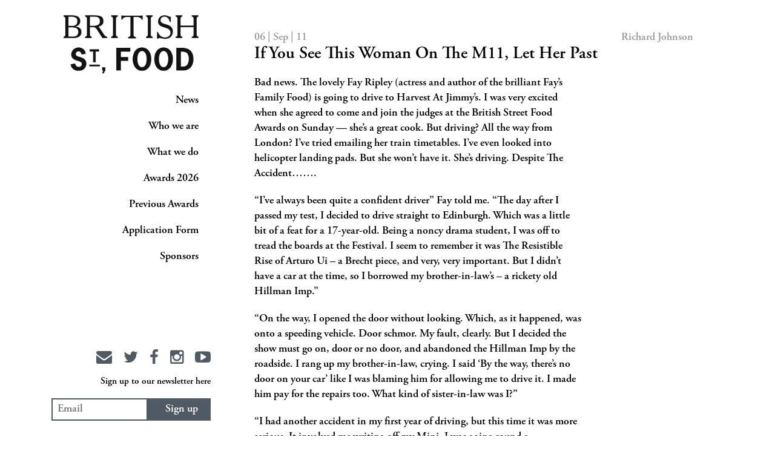

--- FILE ---
content_type: text/html; charset=UTF-8
request_url: https://britishstreetfood.co.uk/2011/09/1343/
body_size: 9829
content:
<!DOCTYPE html>
<html lang="en">
<head>
    <meta charset="utf-8">
    <title>British Street Food |   If You See This Woman On The M11, Let Her Past</title>
    <meta name="viewport" content="width=device-width, initial-scale=1.0">
    <link rel="shortcut icon" href=""
          type="image/ico"/>
    <!-- Le HTML5 shim, for IE6-8 support of HTML5 elements -->
    <!--[if lt IE 9]>
    <script src="https://html5shim.googlecode.com/svn/trunk/html5.js"></script>
    <![endif]-->

    <meta name='robots' content='max-image-preview:large' />
	<style>img:is([sizes="auto" i], [sizes^="auto," i]) { contain-intrinsic-size: 3000px 1500px }</style>
	<link rel='dns-prefetch' href='//static.addtoany.com' />
<link rel='dns-prefetch' href='//code.jquery.com' />
<link rel='dns-prefetch' href='//maps.googleapis.com' />
<link rel='dns-prefetch' href='//platform-api.sharethis.com' />
<link rel="alternate" type="application/rss+xml" title="British Street Food &raquo; If You See This Woman On The M11, Let Her Past Comments Feed" href="https://britishstreetfood.co.uk/2011/09/1343/feed/" />
<script type="text/javascript">
/* <![CDATA[ */
window._wpemojiSettings = {"baseUrl":"https:\/\/s.w.org\/images\/core\/emoji\/16.0.1\/72x72\/","ext":".png","svgUrl":"https:\/\/s.w.org\/images\/core\/emoji\/16.0.1\/svg\/","svgExt":".svg","source":{"concatemoji":"https:\/\/britishstreetfood.co.uk\/wp-includes\/js\/wp-emoji-release.min.js?ver=3fc5dbb1ea550d43d1d984a3b4553c38"}};
/*! This file is auto-generated */
!function(s,n){var o,i,e;function c(e){try{var t={supportTests:e,timestamp:(new Date).valueOf()};sessionStorage.setItem(o,JSON.stringify(t))}catch(e){}}function p(e,t,n){e.clearRect(0,0,e.canvas.width,e.canvas.height),e.fillText(t,0,0);var t=new Uint32Array(e.getImageData(0,0,e.canvas.width,e.canvas.height).data),a=(e.clearRect(0,0,e.canvas.width,e.canvas.height),e.fillText(n,0,0),new Uint32Array(e.getImageData(0,0,e.canvas.width,e.canvas.height).data));return t.every(function(e,t){return e===a[t]})}function u(e,t){e.clearRect(0,0,e.canvas.width,e.canvas.height),e.fillText(t,0,0);for(var n=e.getImageData(16,16,1,1),a=0;a<n.data.length;a++)if(0!==n.data[a])return!1;return!0}function f(e,t,n,a){switch(t){case"flag":return n(e,"\ud83c\udff3\ufe0f\u200d\u26a7\ufe0f","\ud83c\udff3\ufe0f\u200b\u26a7\ufe0f")?!1:!n(e,"\ud83c\udde8\ud83c\uddf6","\ud83c\udde8\u200b\ud83c\uddf6")&&!n(e,"\ud83c\udff4\udb40\udc67\udb40\udc62\udb40\udc65\udb40\udc6e\udb40\udc67\udb40\udc7f","\ud83c\udff4\u200b\udb40\udc67\u200b\udb40\udc62\u200b\udb40\udc65\u200b\udb40\udc6e\u200b\udb40\udc67\u200b\udb40\udc7f");case"emoji":return!a(e,"\ud83e\udedf")}return!1}function g(e,t,n,a){var r="undefined"!=typeof WorkerGlobalScope&&self instanceof WorkerGlobalScope?new OffscreenCanvas(300,150):s.createElement("canvas"),o=r.getContext("2d",{willReadFrequently:!0}),i=(o.textBaseline="top",o.font="600 32px Arial",{});return e.forEach(function(e){i[e]=t(o,e,n,a)}),i}function t(e){var t=s.createElement("script");t.src=e,t.defer=!0,s.head.appendChild(t)}"undefined"!=typeof Promise&&(o="wpEmojiSettingsSupports",i=["flag","emoji"],n.supports={everything:!0,everythingExceptFlag:!0},e=new Promise(function(e){s.addEventListener("DOMContentLoaded",e,{once:!0})}),new Promise(function(t){var n=function(){try{var e=JSON.parse(sessionStorage.getItem(o));if("object"==typeof e&&"number"==typeof e.timestamp&&(new Date).valueOf()<e.timestamp+604800&&"object"==typeof e.supportTests)return e.supportTests}catch(e){}return null}();if(!n){if("undefined"!=typeof Worker&&"undefined"!=typeof OffscreenCanvas&&"undefined"!=typeof URL&&URL.createObjectURL&&"undefined"!=typeof Blob)try{var e="postMessage("+g.toString()+"("+[JSON.stringify(i),f.toString(),p.toString(),u.toString()].join(",")+"));",a=new Blob([e],{type:"text/javascript"}),r=new Worker(URL.createObjectURL(a),{name:"wpTestEmojiSupports"});return void(r.onmessage=function(e){c(n=e.data),r.terminate(),t(n)})}catch(e){}c(n=g(i,f,p,u))}t(n)}).then(function(e){for(var t in e)n.supports[t]=e[t],n.supports.everything=n.supports.everything&&n.supports[t],"flag"!==t&&(n.supports.everythingExceptFlag=n.supports.everythingExceptFlag&&n.supports[t]);n.supports.everythingExceptFlag=n.supports.everythingExceptFlag&&!n.supports.flag,n.DOMReady=!1,n.readyCallback=function(){n.DOMReady=!0}}).then(function(){return e}).then(function(){var e;n.supports.everything||(n.readyCallback(),(e=n.source||{}).concatemoji?t(e.concatemoji):e.wpemoji&&e.twemoji&&(t(e.twemoji),t(e.wpemoji)))}))}((window,document),window._wpemojiSettings);
/* ]]> */
</script>
<style id='wp-emoji-styles-inline-css' type='text/css'>

	img.wp-smiley, img.emoji {
		display: inline !important;
		border: none !important;
		box-shadow: none !important;
		height: 1em !important;
		width: 1em !important;
		margin: 0 0.07em !important;
		vertical-align: -0.1em !important;
		background: none !important;
		padding: 0 !important;
	}
</style>
<link rel='stylesheet' id='wp-block-library-css' href='https://britishstreetfood.co.uk/wp-includes/css/dist/block-library/style.min.css?ver=3fc5dbb1ea550d43d1d984a3b4553c38' type='text/css' media='all' />
<style id='classic-theme-styles-inline-css' type='text/css'>
/*! This file is auto-generated */
.wp-block-button__link{color:#fff;background-color:#32373c;border-radius:9999px;box-shadow:none;text-decoration:none;padding:calc(.667em + 2px) calc(1.333em + 2px);font-size:1.125em}.wp-block-file__button{background:#32373c;color:#fff;text-decoration:none}
</style>
<style id='global-styles-inline-css' type='text/css'>
:root{--wp--preset--aspect-ratio--square: 1;--wp--preset--aspect-ratio--4-3: 4/3;--wp--preset--aspect-ratio--3-4: 3/4;--wp--preset--aspect-ratio--3-2: 3/2;--wp--preset--aspect-ratio--2-3: 2/3;--wp--preset--aspect-ratio--16-9: 16/9;--wp--preset--aspect-ratio--9-16: 9/16;--wp--preset--color--black: #000000;--wp--preset--color--cyan-bluish-gray: #abb8c3;--wp--preset--color--white: #ffffff;--wp--preset--color--pale-pink: #f78da7;--wp--preset--color--vivid-red: #cf2e2e;--wp--preset--color--luminous-vivid-orange: #ff6900;--wp--preset--color--luminous-vivid-amber: #fcb900;--wp--preset--color--light-green-cyan: #7bdcb5;--wp--preset--color--vivid-green-cyan: #00d084;--wp--preset--color--pale-cyan-blue: #8ed1fc;--wp--preset--color--vivid-cyan-blue: #0693e3;--wp--preset--color--vivid-purple: #9b51e0;--wp--preset--gradient--vivid-cyan-blue-to-vivid-purple: linear-gradient(135deg,rgba(6,147,227,1) 0%,rgb(155,81,224) 100%);--wp--preset--gradient--light-green-cyan-to-vivid-green-cyan: linear-gradient(135deg,rgb(122,220,180) 0%,rgb(0,208,130) 100%);--wp--preset--gradient--luminous-vivid-amber-to-luminous-vivid-orange: linear-gradient(135deg,rgba(252,185,0,1) 0%,rgba(255,105,0,1) 100%);--wp--preset--gradient--luminous-vivid-orange-to-vivid-red: linear-gradient(135deg,rgba(255,105,0,1) 0%,rgb(207,46,46) 100%);--wp--preset--gradient--very-light-gray-to-cyan-bluish-gray: linear-gradient(135deg,rgb(238,238,238) 0%,rgb(169,184,195) 100%);--wp--preset--gradient--cool-to-warm-spectrum: linear-gradient(135deg,rgb(74,234,220) 0%,rgb(151,120,209) 20%,rgb(207,42,186) 40%,rgb(238,44,130) 60%,rgb(251,105,98) 80%,rgb(254,248,76) 100%);--wp--preset--gradient--blush-light-purple: linear-gradient(135deg,rgb(255,206,236) 0%,rgb(152,150,240) 100%);--wp--preset--gradient--blush-bordeaux: linear-gradient(135deg,rgb(254,205,165) 0%,rgb(254,45,45) 50%,rgb(107,0,62) 100%);--wp--preset--gradient--luminous-dusk: linear-gradient(135deg,rgb(255,203,112) 0%,rgb(199,81,192) 50%,rgb(65,88,208) 100%);--wp--preset--gradient--pale-ocean: linear-gradient(135deg,rgb(255,245,203) 0%,rgb(182,227,212) 50%,rgb(51,167,181) 100%);--wp--preset--gradient--electric-grass: linear-gradient(135deg,rgb(202,248,128) 0%,rgb(113,206,126) 100%);--wp--preset--gradient--midnight: linear-gradient(135deg,rgb(2,3,129) 0%,rgb(40,116,252) 100%);--wp--preset--font-size--small: 13px;--wp--preset--font-size--medium: 20px;--wp--preset--font-size--large: 36px;--wp--preset--font-size--x-large: 42px;--wp--preset--spacing--20: 0.44rem;--wp--preset--spacing--30: 0.67rem;--wp--preset--spacing--40: 1rem;--wp--preset--spacing--50: 1.5rem;--wp--preset--spacing--60: 2.25rem;--wp--preset--spacing--70: 3.38rem;--wp--preset--spacing--80: 5.06rem;--wp--preset--shadow--natural: 6px 6px 9px rgba(0, 0, 0, 0.2);--wp--preset--shadow--deep: 12px 12px 50px rgba(0, 0, 0, 0.4);--wp--preset--shadow--sharp: 6px 6px 0px rgba(0, 0, 0, 0.2);--wp--preset--shadow--outlined: 6px 6px 0px -3px rgba(255, 255, 255, 1), 6px 6px rgba(0, 0, 0, 1);--wp--preset--shadow--crisp: 6px 6px 0px rgba(0, 0, 0, 1);}:where(.is-layout-flex){gap: 0.5em;}:where(.is-layout-grid){gap: 0.5em;}body .is-layout-flex{display: flex;}.is-layout-flex{flex-wrap: wrap;align-items: center;}.is-layout-flex > :is(*, div){margin: 0;}body .is-layout-grid{display: grid;}.is-layout-grid > :is(*, div){margin: 0;}:where(.wp-block-columns.is-layout-flex){gap: 2em;}:where(.wp-block-columns.is-layout-grid){gap: 2em;}:where(.wp-block-post-template.is-layout-flex){gap: 1.25em;}:where(.wp-block-post-template.is-layout-grid){gap: 1.25em;}.has-black-color{color: var(--wp--preset--color--black) !important;}.has-cyan-bluish-gray-color{color: var(--wp--preset--color--cyan-bluish-gray) !important;}.has-white-color{color: var(--wp--preset--color--white) !important;}.has-pale-pink-color{color: var(--wp--preset--color--pale-pink) !important;}.has-vivid-red-color{color: var(--wp--preset--color--vivid-red) !important;}.has-luminous-vivid-orange-color{color: var(--wp--preset--color--luminous-vivid-orange) !important;}.has-luminous-vivid-amber-color{color: var(--wp--preset--color--luminous-vivid-amber) !important;}.has-light-green-cyan-color{color: var(--wp--preset--color--light-green-cyan) !important;}.has-vivid-green-cyan-color{color: var(--wp--preset--color--vivid-green-cyan) !important;}.has-pale-cyan-blue-color{color: var(--wp--preset--color--pale-cyan-blue) !important;}.has-vivid-cyan-blue-color{color: var(--wp--preset--color--vivid-cyan-blue) !important;}.has-vivid-purple-color{color: var(--wp--preset--color--vivid-purple) !important;}.has-black-background-color{background-color: var(--wp--preset--color--black) !important;}.has-cyan-bluish-gray-background-color{background-color: var(--wp--preset--color--cyan-bluish-gray) !important;}.has-white-background-color{background-color: var(--wp--preset--color--white) !important;}.has-pale-pink-background-color{background-color: var(--wp--preset--color--pale-pink) !important;}.has-vivid-red-background-color{background-color: var(--wp--preset--color--vivid-red) !important;}.has-luminous-vivid-orange-background-color{background-color: var(--wp--preset--color--luminous-vivid-orange) !important;}.has-luminous-vivid-amber-background-color{background-color: var(--wp--preset--color--luminous-vivid-amber) !important;}.has-light-green-cyan-background-color{background-color: var(--wp--preset--color--light-green-cyan) !important;}.has-vivid-green-cyan-background-color{background-color: var(--wp--preset--color--vivid-green-cyan) !important;}.has-pale-cyan-blue-background-color{background-color: var(--wp--preset--color--pale-cyan-blue) !important;}.has-vivid-cyan-blue-background-color{background-color: var(--wp--preset--color--vivid-cyan-blue) !important;}.has-vivid-purple-background-color{background-color: var(--wp--preset--color--vivid-purple) !important;}.has-black-border-color{border-color: var(--wp--preset--color--black) !important;}.has-cyan-bluish-gray-border-color{border-color: var(--wp--preset--color--cyan-bluish-gray) !important;}.has-white-border-color{border-color: var(--wp--preset--color--white) !important;}.has-pale-pink-border-color{border-color: var(--wp--preset--color--pale-pink) !important;}.has-vivid-red-border-color{border-color: var(--wp--preset--color--vivid-red) !important;}.has-luminous-vivid-orange-border-color{border-color: var(--wp--preset--color--luminous-vivid-orange) !important;}.has-luminous-vivid-amber-border-color{border-color: var(--wp--preset--color--luminous-vivid-amber) !important;}.has-light-green-cyan-border-color{border-color: var(--wp--preset--color--light-green-cyan) !important;}.has-vivid-green-cyan-border-color{border-color: var(--wp--preset--color--vivid-green-cyan) !important;}.has-pale-cyan-blue-border-color{border-color: var(--wp--preset--color--pale-cyan-blue) !important;}.has-vivid-cyan-blue-border-color{border-color: var(--wp--preset--color--vivid-cyan-blue) !important;}.has-vivid-purple-border-color{border-color: var(--wp--preset--color--vivid-purple) !important;}.has-vivid-cyan-blue-to-vivid-purple-gradient-background{background: var(--wp--preset--gradient--vivid-cyan-blue-to-vivid-purple) !important;}.has-light-green-cyan-to-vivid-green-cyan-gradient-background{background: var(--wp--preset--gradient--light-green-cyan-to-vivid-green-cyan) !important;}.has-luminous-vivid-amber-to-luminous-vivid-orange-gradient-background{background: var(--wp--preset--gradient--luminous-vivid-amber-to-luminous-vivid-orange) !important;}.has-luminous-vivid-orange-to-vivid-red-gradient-background{background: var(--wp--preset--gradient--luminous-vivid-orange-to-vivid-red) !important;}.has-very-light-gray-to-cyan-bluish-gray-gradient-background{background: var(--wp--preset--gradient--very-light-gray-to-cyan-bluish-gray) !important;}.has-cool-to-warm-spectrum-gradient-background{background: var(--wp--preset--gradient--cool-to-warm-spectrum) !important;}.has-blush-light-purple-gradient-background{background: var(--wp--preset--gradient--blush-light-purple) !important;}.has-blush-bordeaux-gradient-background{background: var(--wp--preset--gradient--blush-bordeaux) !important;}.has-luminous-dusk-gradient-background{background: var(--wp--preset--gradient--luminous-dusk) !important;}.has-pale-ocean-gradient-background{background: var(--wp--preset--gradient--pale-ocean) !important;}.has-electric-grass-gradient-background{background: var(--wp--preset--gradient--electric-grass) !important;}.has-midnight-gradient-background{background: var(--wp--preset--gradient--midnight) !important;}.has-small-font-size{font-size: var(--wp--preset--font-size--small) !important;}.has-medium-font-size{font-size: var(--wp--preset--font-size--medium) !important;}.has-large-font-size{font-size: var(--wp--preset--font-size--large) !important;}.has-x-large-font-size{font-size: var(--wp--preset--font-size--x-large) !important;}
:where(.wp-block-post-template.is-layout-flex){gap: 1.25em;}:where(.wp-block-post-template.is-layout-grid){gap: 1.25em;}
:where(.wp-block-columns.is-layout-flex){gap: 2em;}:where(.wp-block-columns.is-layout-grid){gap: 2em;}
:root :where(.wp-block-pullquote){font-size: 1.5em;line-height: 1.6;}
</style>
<link rel='stylesheet' id='fvp-frontend-css' href='https://britishstreetfood.co.uk/wp-content/plugins/featured-video-plus/styles/frontend.css?ver=2.3.3' type='text/css' media='all' />
<link rel='stylesheet' id='bootstrap-css' href='https://britishstreetfood.co.uk/wp-content/themes/bsf/assets/css/bootstrap.min.css?ver=3fc5dbb1ea550d43d1d984a3b4553c38' type='text/css' media='all' />
<link rel='stylesheet' id='royalslider-css' href='https://britishstreetfood.co.uk/wp-content/themes/bsf/assets/js/royalslider/royalslider.css?ver=3fc5dbb1ea550d43d1d984a3b4553c38' type='text/css' media='all' />
<link rel='stylesheet' id='skins-css' href='https://britishstreetfood.co.uk/wp-content/themes/bsf/assets/js/royalslider/skins/minimal-white/rs-minimal-white.css?ver=3fc5dbb1ea550d43d1d984a3b4553c38' type='text/css' media='all' />
<link rel='stylesheet' id='magnificpopup-css' href='https://britishstreetfood.co.uk/wp-content/themes/bsf/assets/js/magnificpopup/magnific-popup.css?ver=3fc5dbb1ea550d43d1d984a3b4553c38' type='text/css' media='all' />
<link rel='stylesheet' id='animate-css' href='https://britishstreetfood.co.uk/wp-content/themes/bsf/assets/css/animate.min.css?ver=3fc5dbb1ea550d43d1d984a3b4553c38' type='text/css' media='all' />
<link rel='stylesheet' id='app-css' href='https://britishstreetfood.co.uk/wp-content/themes/bsf/assets/css/app.css?ver=3fc5dbb1ea550d43d1d984a3b4553c38' type='text/css' media='all' />
<link rel='stylesheet' id='additional-css' href='https://britishstreetfood.co.uk/wp-content/themes/bsf/assets/css/additional.css?ver=3fc5dbb1ea550d43d1d984a3b4553c38' type='text/css' media='all' />
<link rel='stylesheet' id='addtoany-css' href='https://britishstreetfood.co.uk/wp-content/plugins/add-to-any/addtoany.min.css?ver=1.16' type='text/css' media='all' />
<script type="text/javascript" id="addtoany-core-js-before">
/* <![CDATA[ */
window.a2a_config=window.a2a_config||{};a2a_config.callbacks=[];a2a_config.overlays=[];a2a_config.templates={};
/* ]]> */
</script>
<script type="text/javascript" defer src="https://static.addtoany.com/menu/page.js" id="addtoany-core-js"></script>
<script type="text/javascript" src="https://code.jquery.com/jquery-3.6.1.min.js?ver=3.6.1" id="jquery-js"></script>
<script type="text/javascript" defer src="https://britishstreetfood.co.uk/wp-content/plugins/add-to-any/addtoany.min.js?ver=1.1" id="addtoany-jquery-js"></script>
<script type="text/javascript" src="https://britishstreetfood.co.uk/wp-content/plugins/featured-video-plus/js/jquery.fitvids.min.js?ver=master-2015-08" id="jquery.fitvids-js"></script>
<script type="text/javascript" id="fvp-frontend-js-extra">
/* <![CDATA[ */
var fvpdata = {"ajaxurl":"https:\/\/britishstreetfood.co.uk\/wp-admin\/admin-ajax.php","nonce":"28919db38f","fitvids":"1","dynamic":"","overlay":"","opacity":"0.75","color":"b","width":"640"};
/* ]]> */
</script>
<script type="text/javascript" src="https://britishstreetfood.co.uk/wp-content/plugins/featured-video-plus/js/frontend.min.js?ver=2.3.3" id="fvp-frontend-js"></script>
<script type="text/javascript" src="https://code.jquery.com/jquery-migrate-3.4.0.min.js?ver=3.4.0" id="jquery-migrate-js"></script>
<script type="text/javascript" src="//platform-api.sharethis.com/js/sharethis.js#source=googleanalytics-wordpress#product=ga&amp;property=626fe9702faa3e0012875c90" id="googleanalytics-platform-sharethis-js"></script>
<link rel="https://api.w.org/" href="https://britishstreetfood.co.uk/wp-json/" /><link rel="alternate" title="JSON" type="application/json" href="https://britishstreetfood.co.uk/wp-json/wp/v2/posts/1343" /><link rel="EditURI" type="application/rsd+xml" title="RSD" href="https://britishstreetfood.co.uk/xmlrpc.php?rsd" />

<link rel="canonical" href="https://britishstreetfood.co.uk/2011/09/1343/" />
<link rel='shortlink' href='https://britishstreetfood.co.uk/?p=1343' />
<link rel="alternate" title="oEmbed (JSON)" type="application/json+oembed" href="https://britishstreetfood.co.uk/wp-json/oembed/1.0/embed?url=https%3A%2F%2Fbritishstreetfood.co.uk%2F2011%2F09%2F1343%2F" />
<link rel="alternate" title="oEmbed (XML)" type="text/xml+oembed" href="https://britishstreetfood.co.uk/wp-json/oembed/1.0/embed?url=https%3A%2F%2Fbritishstreetfood.co.uk%2F2011%2F09%2F1343%2F&#038;format=xml" />
<!-- HFCM by 99 Robots - Snippet # 1: Pixel Base Code -->
<!-- Facebook Pixel Code -->
<script>
!function(f,b,e,v,n,t,s)
{if(f.fbq)return;n=f.fbq=function(){n.callMethod?
n.callMethod.apply(n,arguments):n.queue.push(arguments)};
if(!f._fbq)f._fbq=n;n.push=n;n.loaded=!0;n.version='2.0';
n.queue=[];t=b.createElement(e);t.async=!0;
t.src=v;s=b.getElementsByTagName(e)[0];
s.parentNode.insertBefore(t,s)}(window, document,'script',
'https://connect.facebook.net/en_US/fbevents.js');
fbq('init', '2283000245131086');
fbq('track', 'PageView');
</script>
<noscript><img height="1" width="1" style="display:none"
src="https://www.facebook.com/tr?id=2283000245131086&ev=PageView&noscript=1"
/></noscript>
<!-- End Facebook Pixel Code -->
<!-- /end HFCM by 99 Robots -->
<script type="text/javascript">
(function(url){
	if(/(?:Chrome\/26\.0\.1410\.63 Safari\/537\.31|WordfenceTestMonBot)/.test(navigator.userAgent)){ return; }
	var addEvent = function(evt, handler) {
		if (window.addEventListener) {
			document.addEventListener(evt, handler, false);
		} else if (window.attachEvent) {
			document.attachEvent('on' + evt, handler);
		}
	};
	var removeEvent = function(evt, handler) {
		if (window.removeEventListener) {
			document.removeEventListener(evt, handler, false);
		} else if (window.detachEvent) {
			document.detachEvent('on' + evt, handler);
		}
	};
	var evts = 'contextmenu dblclick drag dragend dragenter dragleave dragover dragstart drop keydown keypress keyup mousedown mousemove mouseout mouseover mouseup mousewheel scroll'.split(' ');
	var logHuman = function() {
		if (window.wfLogHumanRan) { return; }
		window.wfLogHumanRan = true;
		var wfscr = document.createElement('script');
		wfscr.type = 'text/javascript';
		wfscr.async = true;
		wfscr.src = url + '&r=' + Math.random();
		(document.getElementsByTagName('head')[0]||document.getElementsByTagName('body')[0]).appendChild(wfscr);
		for (var i = 0; i < evts.length; i++) {
			removeEvent(evts[i], logHuman);
		}
	};
	for (var i = 0; i < evts.length; i++) {
		addEvent(evts[i], logHuman);
	}
})('//britishstreetfood.co.uk/?wordfence_lh=1&hid=0F6774A43759DC2F930C85866AE10EA3');
</script><script>
(function() {
	(function (i, s, o, g, r, a, m) {
		i['GoogleAnalyticsObject'] = r;
		i[r] = i[r] || function () {
				(i[r].q = i[r].q || []).push(arguments)
			}, i[r].l = 1 * new Date();
		a = s.createElement(o),
			m = s.getElementsByTagName(o)[0];
		a.async = 1;
		a.src = g;
		m.parentNode.insertBefore(a, m)
	})(window, document, 'script', 'https://google-analytics.com/analytics.js', 'ga');

	ga('create', 'UA-42236875-1', 'auto');
		ga('set', 'anonymizeIp', true);
			ga('require', 'G-891549' );
		ga('send', 'pageview');
	})();
</script>
		<style type="text/css" id="wp-custom-css">
			/*
You can add your own CSS here.

Click the help icon above to learn more.
*/

.wpforms-submit 
{
background-color: #505a64!important;
    color: #fff!important;
    border: none!important;
}

@media screen and ( max-height: 550px ){
    .nav-bottom .socials, .nav-bottom .subscribe{
        display:none;
    }
}

@media screen and ( max-height: 450px ){
    .nav-bottom {
        display:none;
    }
}

		</style>
		    
    <link rel="stylesheet" href="https://britishstreetfood.co.uk/wp-content/themes/bsf/style.css" />
</head>
<body data-rsssl=1 class=" wp-singular post-template-default single single-post postid-1343 single-format-standard wp-theme-bsf body-logged-out">
<div class="landing-cont"></div>
<div class="container">
    <div class="menu-button-cont visible-xs">
        <button class="menu-button" id="open-button"></button>
        <a class="logo visible-xs" href="https://britishstreetfood.co.uk"><img
                src="https://britishstreetfood.co.uk/wp-content/themes/bsf/assets/images/logo_l.png" alt="" class="nav-logo"></a>
    </div>
    <header id="header" class="menu-wrap">
        <nav class="nav menu">
            <a class="logo hidden-xs" href="https://britishstreetfood.co.uk"><img
                    src="https://britishstreetfood.co.uk/wp-content/themes/bsf/assets/images/logo-black.png" alt="" class="nav-logo"></a>
            <ul id="menu-main-menu" class="main-nav"><li id="menu-item-16565" class="nav-journal menu-item menu-item-type-post_type menu-item-object-page menu-item-home menu-item-16565"><a href="https://britishstreetfood.co.uk/">News</a></li>
<li id="menu-item-16566" class="menu-item menu-item-type-post_type menu-item-object-page menu-item-16566"><a href="https://britishstreetfood.co.uk/who-we-are/">Who we are</a></li>
<li id="menu-item-16567" class="menu-item menu-item-type-post_type menu-item-object-page menu-item-16567"><a href="https://britishstreetfood.co.uk/what-we-do/">What we do</a></li>
<li id="menu-item-21448" class="menu-item menu-item-type-post_type menu-item-object-page menu-item-21448"><a href="https://britishstreetfood.co.uk/awards-2025/">Awards 2026</a></li>
<li id="menu-item-20676" class="menu-item menu-item-type-post_type menu-item-object-page menu-item-20676"><a href="https://britishstreetfood.co.uk/previousawards/">Previous Awards</a></li>
<li id="menu-item-19930" class="menu-item menu-item-type-post_type menu-item-object-page menu-item-19930"><a href="https://britishstreetfood.co.uk/application-form/">Application Form</a></li>
<li id="menu-item-18877" class="menu-item menu-item-type-post_type menu-item-object-page menu-item-18877"><a href="https://britishstreetfood.co.uk/sponsors/">Sponsors</a></li>
</ul>            <div class="loader">Loading...</div>
            <div class="nav-bottom hidden-xs">
                <!--                    <div class="ad">-->
<!--                        <a href="--><?//= $ad['url']; ?><!--" target="_blank"><img-->
<!--                                src="--><!--" alt=""></a>-->
<!--                    </div>-->
<!--                    -->                <div class="text-right socials">
                    <a href="https://britishstreetfood.co.uk/contact/"><i
                            class="fa fa-envelope"></i></a>
                    <a href="https://twitter.com/BritStreetFood" target="_blank"><i class="fa fa-twitter"></i></a>
                    <a href="https://www.facebook.com/BritishStreetFood/" target="_blank"><i
                            class="fa fa-facebook"></i></a>
                    <a href="https://www.instagram.com/britishstreetfoodawards/" target="_blank"><i
                            class="fa fa-instagram"></i></a>
                    <a href="https://www.youtube.com/user/BritishStreetFood/" target="_blank"><i
                            class="fa fa-youtube-play"></i></a>
                </div>
                <div class="gap-10"></div>
                <div class="text-right socials">
                    <small>Sign up to our newsletter here</small>
                </div>
                <div class="subscribe">
                    <input type="email" placeholder="Email">
                    <button type="submit" class="btn btn-submit">Sign up</button>
                </div>
            </div>
            <div class="text-center socials visible-xs">
                <a href="https://britishstreetfood.co.uk/contact/"><i
                        class="fa fa-envelope"></i></a>
                <a href="https://twitter.com/BritStreetFood" target="_blank"><i class="fa fa-twitter"></i></a>
                <a href="https://www.facebook.com/BritishStreetFood/" target="_blank"><i
                        class="fa fa-facebook"></i></a>
                <a href="https://www.instagram.com/britishstreetfoodawards/" target="_blank"><i
                        class="fa fa-instagram"></i></a>
                <a href="https://www.youtube.com/user/BritishStreetFood/" target="_blank"><i
                        class="fa fa-youtube-play"></i></a>
            </div>
        </nav>
        <button class="close-button visible-xs" id="close-button">Close Menu</button>
    </header>
    <main class="body-wrap col-sm-9 col-sm-push-3">
        <div id="hd_container" class="animated">
    





    <section class="journal">

      <article class="journal-single">

        <img src="" alt="">
                <div class="content">

          <div class="meta">

            <p class="date">06 | Sep | 11</p>

            <p class="author">Richard Johnson</p>

          </div>

          <h1 class="title">If You See This Woman On The M11, Let Her Past</h1>

          <!-- and here now simply the_content() -->

          <p>Bad news. The lovely Fay Ripley (actress and author of the brilliant Fay&#8217;s Family Food) is going to drive to Harvest At Jimmy&#8217;s. I was very excited when she agreed to come and join the judges at the British Street Food Awards on Sunday &#8212; she&#8217;s a great cook. But driving? All the way from London? I&#8217;ve tried emailing her train timetables. I&#8217;ve even looked into helicopter landing pads. But she won&#8217;t have it. She&#8217;s driving. Despite The Accident&#8230;&#8230;.</p>
<p><span id="more-1343"></span>&#8220;I’ve always been quite a confident driver&#8221; Fay told me. &#8220;The day after I passed my test, I decided to drive straight to Edinburgh. Which was a little bit of a feat for a 17-year-old. Being a noncy drama student, I was off to tread the boards at the Festival. I seem to remember it was The Resistible Rise of Arturo Ui – a Brecht piece, and very, very important. But I didn’t have a car at the time, so I borrowed my brother-in-law’s – a rickety old Hillman Imp.&#8221; </p>
<p>&#8220;On the way, I opened the door without looking. Which, as it happened, was onto a speeding vehicle. Door schmor. My fault, clearly. But I decided the show must go on, door or no door, and abandoned the Hillman Imp by the roadside. I rang up my brother-in-law, crying. I said ‘By the way, there’s no door on your car’ like I was blaming him for allowing me to drive it. I made him pay for the repairs too. What kind of sister-in-law was I?&#8221;</p>
<p>&#8220;I had another accident in my first year of driving, but this time it was more serious. It involved me writing off my Mini. I was going round a roundabout, putting my lippy on. I remember looking in the rear-view mirror, and singing quite loudly, when a gentleman drove straight into my driver’s side door. It was his first day in his new company car, and his foot was evidently a bit heavy on the accelerator. The Mini disintegrated completely.&#8221;  </p>
<p>&#8220;It was quite terrifying. My seat lifted right up, and shunted over to the passenger side. It was like I was actually sitting in the passenger seat. The verdict of the insurance company was ‘knock for knock’, which I suppose was fair. But I don’t think I mentioned the fact that I was putting on lipstick at the time. The accident must have made an impression on me. I did own a Citroen 2CV later on, but I certainly didn’t buy another Mini.&#8221;</p>
<p>Maybe I should have a back-up judge on stand-by?</p>
<div class="addtoany_share_save_container addtoany_content addtoany_content_bottom"><div class="a2a_kit a2a_kit_size_32 addtoany_list" data-a2a-url="https://britishstreetfood.co.uk/2011/09/1343/" data-a2a-title="If You See This Woman On The M11, Let Her Past"><a class="a2a_button_facebook" href="https://www.addtoany.com/add_to/facebook?linkurl=https%3A%2F%2Fbritishstreetfood.co.uk%2F2011%2F09%2F1343%2F&amp;linkname=If%20You%20See%20This%20Woman%20On%20The%20M11%2C%20Let%20Her%20Past" title="Facebook" rel="nofollow noopener" target="_blank"></a><a class="a2a_button_mastodon" href="https://www.addtoany.com/add_to/mastodon?linkurl=https%3A%2F%2Fbritishstreetfood.co.uk%2F2011%2F09%2F1343%2F&amp;linkname=If%20You%20See%20This%20Woman%20On%20The%20M11%2C%20Let%20Her%20Past" title="Mastodon" rel="nofollow noopener" target="_blank"></a><a class="a2a_button_email" href="https://www.addtoany.com/add_to/email?linkurl=https%3A%2F%2Fbritishstreetfood.co.uk%2F2011%2F09%2F1343%2F&amp;linkname=If%20You%20See%20This%20Woman%20On%20The%20M11%2C%20Let%20Her%20Past" title="Email" rel="nofollow noopener" target="_blank"></a><a class="a2a_dd addtoany_share_save addtoany_share" href="https://www.addtoany.com/share"></a></div></div>
        </div>

      </article>

      <!-- <a href="#" class="btn-flat">Read More</a> -->

<!--      <div class="read-more">-->

<!--        <div class="dropup">-->

<!--          <button class="btn-flat dropdown-toggle" type="button" id="readMoreArticles" data-toggle="dropdown" aria-haspopup="true" aria-expanded="false">-->

<!--            Explore related articles-->

<!--            <!-- <span class="caret"></span> -->

<!--          </button>-->

<!--          <ul class="dropdown-menu" aria-labelledby="readMoreArticles">-->

<!--            <li><a href="#">?? just a guess</a></li>-->

<!--          </ul>-->

<!--        </div>-->

<!--      </div>-->

    </section>




<div class="col-xs-12 footer-logos">
    </div>
</div>




		</main>
    </div>
    <div class="container">
		<div class="scroll-down col-sm-9 col-sm-push-3"><h2>
		<!-- <i class="fa fa-arrow-down animated bounce infinite"></i> -->
		</h2></div> 
	</div>
    <footer id="footer">
    </footer>
  <script type="speculationrules">
{"prefetch":[{"source":"document","where":{"and":[{"href_matches":"\/*"},{"not":{"href_matches":["\/wp-*.php","\/wp-admin\/*","\/wp-content\/uploads\/*","\/wp-content\/*","\/wp-content\/plugins\/*","\/wp-content\/themes\/bsf\/*","\/*\\?(.+)"]}},{"not":{"selector_matches":"a[rel~=\"nofollow\"]"}},{"not":{"selector_matches":".no-prefetch, .no-prefetch a"}}]},"eagerness":"conservative"}]}
</script>
<script type="text/javascript" src="https://britishstreetfood.co.uk/wp-content/themes/bsf/assets/js/modernizr.js?ver=3fc5dbb1ea550d43d1d984a3b4553c38" id="modernizr-js-js"></script>
<script type="text/javascript" src="https://britishstreetfood.co.uk/wp-content/themes/bsf/assets/js/bootstrap.min.js?ver=3fc5dbb1ea550d43d1d984a3b4553c38" id="bootstrap-js-js"></script>
<script type="text/javascript" src="https://britishstreetfood.co.uk/wp-content/themes/bsf/assets/js/royalslider/jquery.royalslider.min.js?ver=3fc5dbb1ea550d43d1d984a3b4553c38" id="royalslider-js-js"></script>
<script type="text/javascript" src="https://britishstreetfood.co.uk/wp-content/themes/bsf/assets/js/magnificpopup/jquery.magnific-popup.min.js?ver=3fc5dbb1ea550d43d1d984a3b4553c38" id="magnificpopup-js-js"></script>
<script type="text/javascript" src="https://britishstreetfood.co.uk/wp-content/themes/bsf/assets/js/jquery.validate.min.js?ver=3fc5dbb1ea550d43d1d984a3b4553c38" id="validate-js-js"></script>
<script type="text/javascript" src="https://britishstreetfood.co.uk/wp-content/themes/bsf/assets/js/classie.js?ver=3fc5dbb1ea550d43d1d984a3b4553c38" id="classie-js-js"></script>
<script type="text/javascript" src="https://britishstreetfood.co.uk/wp-content/themes/bsf/assets/js/masonry.pkgd.min.js?ver=3fc5dbb1ea550d43d1d984a3b4553c38" id="masonry-js-js"></script>
<script type="text/javascript" src="https://britishstreetfood.co.uk/wp-content/themes/bsf/assets/js/static.js?ver=3fc5dbb1ea550d43d1d984a3b4553c38" id="static-js-js"></script>
<script type="text/javascript" id="footer-js-js-extra">
/* <![CDATA[ */
var meta = {"ajaxurl":"https:\/\/britishstreetfood.co.uk\/wp-admin\/admin-ajax.php","page":{"ID":1343,"post_author":"2","post_date":"2011-09-06 08:58:43","post_date_gmt":"2011-09-06 08:58:43","post_content":"Bad news. The lovely Fay Ripley (actress and author of the brilliant Fay's Family Food) is going to drive to Harvest At Jimmy's. I was very excited when she agreed to come and join the judges at the British Street Food Awards on Sunday -- she's a great cook. But driving? All the way from London? I've tried emailing her train timetables. I've even looked into helicopter landing pads. But she won't have it. She's driving. Despite The Accident.......\r\n\r\n<!--more-->\"I\u2019ve always been quite a confident driver\" Fay told me. \"The day after I passed my test, I decided to drive straight to Edinburgh. Which was a little bit of a feat for a 17-year-old. Being a noncy drama student, I was off to tread the boards at the Festival. I seem to remember it was The Resistible Rise of Arturo Ui \u2013 a Brecht piece, and very, very important. But I didn\u2019t have a car at the time, so I borrowed my brother-in-law\u2019s \u2013 a rickety old Hillman Imp.\" \r\n\r\n\"On the way, I opened the door without looking. Which, as it happened, was onto a speeding vehicle. Door schmor. My fault, clearly. But I decided the show must go on, door or no door, and abandoned the Hillman Imp by the roadside. I rang up my brother-in-law, crying. I said \u2018By the way, there\u2019s no door on your car\u2019 like I was blaming him for allowing me to drive it. I made him pay for the repairs too. What kind of sister-in-law was I?\"\r\n\r\n\"I had another accident in my first year of driving, but this time it was more serious. It involved me writing off my Mini. I was going round a roundabout, putting my lippy on. I remember looking in the rear-view mirror, and singing quite loudly, when a gentleman drove straight into my driver\u2019s side door. It was his first day in his new company car, and his foot was evidently a bit heavy on the accelerator. The Mini disintegrated completely.\"  \r\n\r\n\"It was quite terrifying. My seat lifted right up, and shunted over to the passenger side. It was like I was actually sitting in the passenger seat. The verdict of the insurance company was \u2018knock for knock\u2019, which I suppose was fair. But I don\u2019t think I mentioned the fact that I was putting on lipstick at the time. The accident must have made an impression on me. I did own a Citroen 2CV later on, but I certainly didn\u2019t buy another Mini.\"\r\n\r\nMaybe I should have a back-up judge on stand-by?\r\n\r\n","post_title":"If You See This Woman On The M11, Let Her Past","post_excerpt":"","post_status":"publish","comment_status":"open","ping_status":"open","post_password":"","post_name":"1343","to_ping":"","pinged":"","post_modified":"2013-04-25 10:31:01","post_modified_gmt":"2013-04-25 10:31:01","post_content_filtered":"","post_parent":0,"guid":"https:\/\/britishstreetfood.co.uk\/?p=1343","menu_order":0,"post_type":"post","post_mime_type":"","comment_count":"0","filter":"raw"},"template":"","landing":"https:\/\/britishstreetfood.co.uk\/landing\/","ajaxoff":"1","templateDir":"https:\/\/britishstreetfood.co.uk\/wp-content\/themes\/bsf"};
/* ]]> */
</script>
<script type="text/javascript" src="https://britishstreetfood.co.uk/wp-content/themes/bsf/assets/js/footer.js?ver=1176" id="footer-js-js"></script>
<script type="text/javascript" src="https://britishstreetfood.co.uk/wp-content/themes/bsf/assets/js/map_logic.js?ver=3fc5dbb1ea550d43d1d984a3b4553c38" id="map_logic-js-js"></script>
<script type="text/javascript" src="https://maps.googleapis.com/maps/api/js?key=AIzaSyBKi_RCmRQznHINyfo65ST8vSEPoYene1A&amp;v=3.exp&amp;sensor=true&amp;ver=3fc5dbb1ea550d43d1d984a3b4553c38" id="map_api-js"></script>
<script type="text/javascript" src="https://britishstreetfood.co.uk/wp-content/themes/bsf/assets/js/markerclusterer.js?ver=3fc5dbb1ea550d43d1d984a3b4553c38" id="map_markercluster-js"></script>
<script type="text/javascript" src="https://britishstreetfood.co.uk/wp-content/themes/bsf/assets/js/infobox.js?ver=3fc5dbb1ea550d43d1d984a3b4553c38" id="infobox-js-js"></script>
<script type="text/javascript" src="https://britishstreetfood.co.uk/wp-content/themes/bsf/assets/js/infobubble.js?ver=3fc5dbb1ea550d43d1d984a3b4553c38" id="map_infobuble-js"></script>

  </body>
</html>